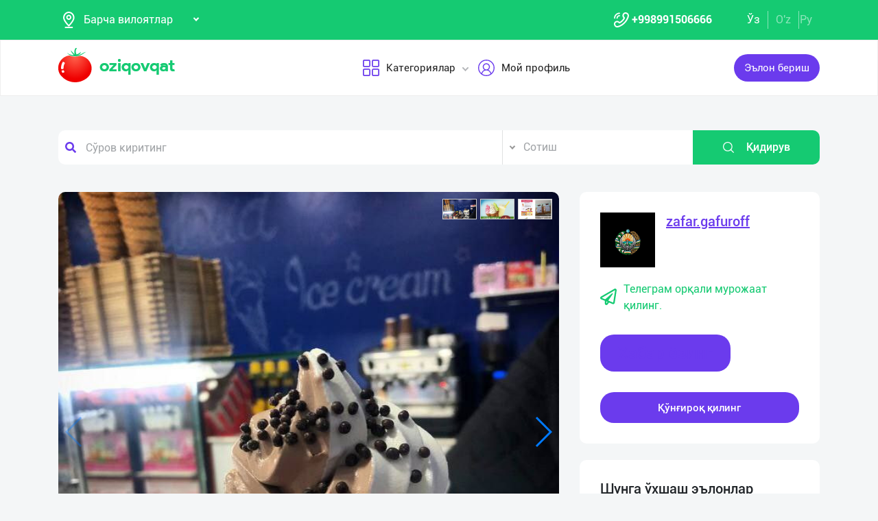

--- FILE ---
content_type: image/svg+xml
request_url: https://oziqovqat.com/theme/img/icon-3.svg
body_size: 488
content:
<svg xmlns="http://www.w3.org/2000/svg" width="23.487" height="24" viewBox="0 0 23.487 24">
  <g id="Сгруппировать_2285" data-name="Сгруппировать 2285" transform="translate(-5.473)">
    <g id="Сгруппировать_2282" data-name="Сгруппировать 2282" transform="translate(8.604 13.039)">
      <g id="Сгруппировать_2281" data-name="Сгруппировать 2281">
        <path id="Контур_4039" data-name="Контур 4039" d="M80.89,284.436a8.958,8.958,0,0,1-4.9-1.269,4.755,4.755,0,0,1-2.146-4.212.783.783,0,0,0-1.566,0,6.316,6.316,0,0,0,2.844,5.515A10.521,10.521,0,0,0,80.89,286a.783.783,0,0,0,0-1.566Z" transform="translate(-72.278 -278.173)" fill="#fff"/>
      </g>
    </g>
    <g id="Сгруппировать_2284" data-name="Сгруппировать 2284" transform="translate(5.473)">
      <g id="Сгруппировать_2283" data-name="Сгруппировать 2283">
        <path id="Контур_4040" data-name="Контур 4040" d="M21.378,4.19a3.736,3.736,0,0,0-.448-.225,4.88,4.88,0,0,0-2.969-.141,2.3,2.3,0,0,1,2.348-2.258.783.783,0,0,0,0-1.566,3.925,3.925,0,0,0-2.761,1.114A3.809,3.809,0,0,0,16.4,3.836a4.928,4.928,0,0,0-3.049.1,3.828,3.828,0,0,0-.7.38,9.589,9.589,0,0,0-7.17,9.51,9.367,9.367,0,0,0,3.509,7.605A13.2,13.2,0,0,0,17.216,24a13.2,13.2,0,0,0,8.235-2.573,9.367,9.367,0,0,0,3.509-7.605C28.96,8.87,25.936,5.462,21.378,4.19ZM13.939,5.381a3.7,3.7,0,0,1,2.455.087V5.95a.783.783,0,1,0,1.566,0v-.5a3.632,3.632,0,0,1,2.364-.037,3.406,3.406,0,0,1,1.5,1.476,3.815,3.815,0,0,1-1.74.075.783.783,0,0,0-.939.931,3.81,3.81,0,0,1-.089,1.734,3.817,3.817,0,0,1-1.28-1.174.783.783,0,0,0-1.323-.006,3.812,3.812,0,0,1-1.289,1.163,3.818,3.818,0,0,1-.075-1.735.783.783,0,0,0-.931-.939,3.816,3.816,0,0,1-1.738-.09A3.414,3.414,0,0,1,13.939,5.381Zm3.277,17.053c-4.7,0-10.178-2.255-10.178-8.612a7.863,7.863,0,0,1,3.585-6.859c-.014.035-.022.057-.025.065A.783.783,0,0,0,11,8a6.521,6.521,0,0,0,2.46.566A6.526,6.526,0,0,0,14,11.028a.783.783,0,0,0,.969.406,6.526,6.526,0,0,0,2.14-1.34,6.523,6.523,0,0,0,2.128,1.359.783.783,0,0,0,.972-.4,6.524,6.524,0,0,0,.566-2.46,6.524,6.524,0,0,0,2.465-.544.783.783,0,0,0,.407-.965c-.007-.02-.046-.131-.121-.3a7.843,7.843,0,0,1,3.866,7.039C27.394,20.179,21.911,22.434,17.216,22.434Z" transform="translate(-5.473 0)" fill="#fff"/>
      </g>
    </g>
  </g>
</svg>
